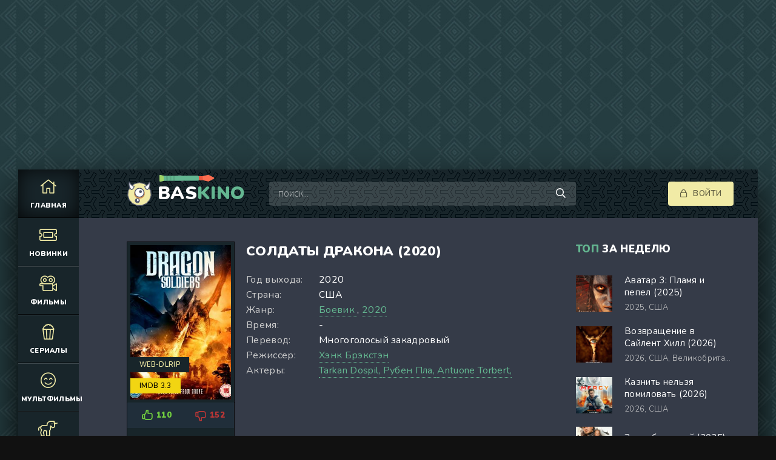

--- FILE ---
content_type: text/html; charset=WINDOWS-1251
request_url: https://baskino.se/43731-soldaty-drakona-2020.html
body_size: 10767
content:
<!DOCTYPE html>
<html lang="ru">
<head>
	<meta http-equiv="Content-Type" content="text/html; charset=windows-1251" />
<title>Солдаты дракона (2020) фильм смотреть онлайн бесплатно | скачать торрент в хорошем качестве HD 720 - 1080</title>
<meta name="description" content="В одном из лесов Америки стали пропадать люди. От некоторых из них остаются лишь огрызки конечностей, от других - лишь недопереварившиеся кости, а третье вообще сожжены. В фильме онлайн «Сол" />
<meta name="keywords" content="стали,онлайн,прошли,армии,Вьетнам,Афганистан,уверены,элита,пехотинцев,монстра,ликвидировать,отправлена,группа,морских,своей,способности,дракон,огнедышащий,штанишки,солдат" />
<meta property="og:site_name" content="Смотреть фильмы на BasKino онлайн, Кино в хорошем качестве бесплатно 2025" />
<meta property="og:type" content="article" />
<meta property="og:title" content="Солдаты дракона (2020)" />
<meta property="og:description" content="В одном из лесов Америки стали пропадать люди. От некоторых из них остаются лишь огрызки конечностей, от других - лишь недопереварившиеся кости, а третье вообще сожжены. В фильме онлайн «Сол" />
<meta property="og:url" content="https://baskino.se/43731-soldaty-drakona-2020.html" />
<link rel="search" type="application/opensearchdescription+xml" href="https://baskino.se/engine/opensearch.php" title="Смотреть фильмы на BasKino онлайн, Кино в хорошем качестве бесплатно 2025" />
    <meta name="zen-verification" content="DY8TcInGB928M0JIOUriKJWrK60moredZVFOdkkijCyMcheb75GYVZjgdHBt3kKB" />
    <meta name="google-site-verification" content="4U-PKSmbFzRCUnZt_TUUVWP_LTIROcrZJXbbsN78Vyg" />
    <meta name="yandex-verification" content="0298275333b48b77" />
	<meta name="viewport" content="width=device-width, initial-scale=1.0" />
	<link rel="shortcut icon" href="/templates/kinobazooka/images/logo.svg" />
	<link href="/templates/kinobazooka/css/common.css" type="text/css" rel="stylesheet" />
	<link href="/templates/kinobazooka/css/styles.css?v=14" type="text/css" rel="stylesheet" />
	<link href="/templates/kinobazooka/css/engine.css?v=1" type="text/css" rel="stylesheet" /> 
	<link href="/templates/kinobazooka/css/fontawesome.css" type="text/css" rel="stylesheet" /> 
	<meta name="theme-color" content="#111">
	<link href="https://fonts.googleapis.com/css2?family=Nunito:wght@300;400;600;900&display=swap" rel="stylesheet"> 
	<script type="text/javascript" src="/engine/classes/js-min/jquery.js"></script>
	<style>
	.main-sliders-rate{height:42px; }.m_hidden{ max-width: 200px;background:#18252a !important;}.main-sliders-rate a{box-shadow: var(--bsh-poster);position:relative;display:block;width:50%;height:42px;float:left;line-height:42px;font-size:13px;font-weight:700;text-decoration:none}.main-sliders-rate a span{position:relative;display:block;width:20px;margin:0 auto;padding-left:14px}.main-sliders-rate a svg{position:absolute;width:18px;height:17px}.main-sliders-rate a:nth-of-type(1){background:#202e3a;color:#71ce3f}.main-sliders-rate a:nth-of-type(1):hover{background:#71ce3f;color:#fff}.main-sliders-rate a:nth-of-type(1) svg{fill:#70cd3f;top:12px;left:-10px}.main-sliders-rate a:nth-of-type(1):hover svg{fill:#fff}.main-sliders-rate a:nth-of-type(2){background:#202e3a;color:#ba3636}.main-sliders-rate a:nth-of-type(2):hover{background:#b93636;color:#fff}.main-sliders-rate a:nth-of-type(2) svg{fill:#ba3636;top:14px;left:-10px}.main-sliders-rate a:nth-of-type(2):hover svg{fill:#fff}.main-sliders-title{font-size:14px;font-weight:700;text-align:center;padding:15px 10px}.main-sliders-title a{text-decoration:none;color:#9f9f9f}.main-sliders-title a:hover{text-decoration:underline;color:#60f6ed}
	.th-text .poster__label {display:none;}.movie-item .m_hidden {display:none;}
        body > div[id*=epom-pushdown]{height:0px !important; }
	</style>
</head>
<style>
@media (max-width: 930px) {
    .ad-branding {
        min-height: 27vw;
    }
}

@media (min-width: 931px) {
    .ad-branding {
       height:250px;
    }
}
</style>
<body>
<div class="ad-branding">
<ins class="7236739a" data-key="d3350fa186b301af9dd7526c91ca6b56"></ins>
<ins class="0dd30d14" data-key="c23623222b23eee1814b56fb057cf376"></ins>
</div>
	<div class="wrapper ">
		<div class="wrapper-main wrapper-container">

			<header class="header">
				<div class="header__inner d-flex ai-center">
					<a href="/" class="header__logo logo">Bas<span>Kino</span></a>
					<div class="header__search stretch-free-width">
						<form id="quicksearch" method="post">
							<input type="hidden" name="do" value="search" />
							<input type="hidden" name="subaction" value="search" />
							<input class="header__search-input" id="story" name="story" placeholder="Поиск..." type="text" />
							<button class="header__search-btn" type="submit"><span class="far fa-search"></span></button>
						</form>
					</div>
					<div class="header__auth">
						<div class="header__sign-in btn icon-at-left js-show-login"><span class="far fa-lock"></span>Войти</div>
						
					</div>
				<div class="header__btn-mobile-menu hidden js-show-mobile-menu"><span class="far fa-bars"></span></div>
				</div>
			</header>

			<nav class="nav">
				                <ul class="nav__list js-this-in-mobile-menu">
					<li><a href="/" class="is-active"><div><span class="fal fa-home"></span></div>Главная</a></li>
					<li><a href="/filmes/novinki-2023/"><div><span class="fal fa-ticket-alt"></span></div>Новинки</a></li>
					<li><a href="/filmes/"><div><span class="fal fa-camera-movie"></span></div>Фильмы</a>
						<ul class="nav__list-hidden clearfix">
							<li><a href="/filmes/boeviky/">Боевики <b>(6621)</b></a></li>
                                <li><a href="/filmes/vestern/">Вестерн <b>(394)</b></a></li>
                                <li><a href="/filmes/voennyy/">Военный <b>(1061)</b></a></li>
                                <li><a href="/filmes/detektiv/">Детектив <b>(2686)</b></a></li>
                                <li><a href="/filmes/drama/">Драма <b>(21239)</b></a></li>
                                <li><a href="/filmes/istoricheskiy/">Исторические <b>(1257)</b></a></li>
                                <li><a href="/filmes/komedian/">Комедия <b>(12925)</b></a></li>
                                <li><a href="/filmes/kriminal/">Криминал <b>(4392)</b></a></li>
                                <li><a href="/filmes/melodrama/">Мелодрама <b>(6692)</b></a></li>
                                <li><a href="/filmes/otechestvennyy/">Русские <b>(2645)</b></a></li>
                                <li><a href="/filmes/priklyucheniya/">Приключения <b>(2752)</b></a></li>
								<li><a href="/filmes/semeynyy/">Семейный <b>(2164)</b></a></li>
							    <li><a href="/filmes/triller/">Триллер <b>(10686)</b></a></li>
                                <li><a href="/filmes/horrors/">Ужасы <b>(7063)</b></a></li>
                                <li><a href="/filmes/fantastic/">Фантастика <b>(3006)</b></a></li>
                                <li><a href="/filmes/fentezii/">Фэнтези <b>(2149)</b></a></li>
								<li><a href="/films-4k/">Фильмы 4К <b>(308)</b></a></li>
                                <li><a href="/filmes/kino-2021/">2021 <b>(4415)</b></a></li>
                                <li><a href="/filmes/2022/">2022 <b>(4533)</b></a></li>
                                <li><a href="/filmi-2023/">2023 <b>(3222)</b></a></li>
                            <li><a href="/filmi-2024/">2024 <b>(3576)</b></a></li>
                            <li><a href="/filmi-2025/">2025 <b>(576)</b></a></li>
								<li><a href="/podborka.html">Что бы посмотреть?</a></li>
                                <li><a href="/filmes/720-hd/">Фильмы HD1080 <b>(34291)</b></a></li>
                                <li><a href="/filmes/mobiles/">Моб. видео <b>(39129)</b></a></li>
							    <li><a href="/filmes/treiler/">Скоро в кино <b>(737)</b></a></li>
						</ul>
					</li>
					<li><a href="/seriez/"><div><span class="fal fa-popcorn"></span></div>Сериалы</a>
						<ul class="nav__list-hidden clearfix">
							<li><a href="/seriez/boeviki/">Боевик <b>(1115)</b></a></li>
                                <li><a href="/seriez/melodramii/">Мелодрамы <b>(3759)</b></a></li>
                                <li><a href="/seriez/voennie/">Военный <b>(305)</b></a></li>
                                <li><a href="/seriez/detektivi/">Детектив <b>(2307)</b></a></li>
                                <li><a href="/seriez/drami/">Драма <b>(5964)</b></a></li>
                                <li><a href="/seriez/istoricheskie/">Исторические <b>(630)</b></a></li>
                                <li><a href="/seriez/komediiii/">Комедии <b>(3076)</b></a></li>
                                <li><a href="/seriez/kriminali/">Криминал <b>(2166)</b></a></li>
                                <li><a href="/seriez/priklychenia/">Приключения <b>(660)</b></a></li>
                                <li><a href="/seriez/trilleri/">Триллеры <b>(1830)</b></a></li>    
                                <li><a href="/seriez/yzhasi/">Ужасы <b>(324)</b></a></li>
                                <li><a href="/seriez/fantas/">Фантастика <b>(884)</b></a></li>
								<li><a href="/seriez/serialmob/">Мобильные сериалы <b>(12174)</b></a></li>
                                <li><a href="/seriez/netflix/">Netflix <b>(335)</b></a></li>
						</ul>
					</li>
					<li><a href="/cartoons/"><div><span class="fal fa-smile-beam"></span></div>Мультфильмы</a></li>
					<li><a href="/animes/"><div><span class="fal fa-unicorn"></span></div>Аниме</a>
						
					</li>
					<li><a href="/doc/"><div><span class="fal fa-film-alt"></span></div>Передачи</a></li>
					<li><a href="/"><div><span class="fal fa-trophy"></span></div>Наш топ</a>
						<ul class="nav__list-hidden clearfix">
							<li><a href="/?do=top&amp;mode=rating">По рейтингу</a></li>
									<li><a href="/?do=top&amp;mode=views">По просмотрам</a></li>
									<li><a href="/?do=top&amp;mode=comments">По комментариям</a></li>
									<li><a href="/kino-podborka.html">Кино-подборка</a></li>
									<li><a href="/news-kino/">Новости кино</a></li>
									<li><a href="/kino-recenzii/">Рецензии</a></li>
						</ul>
					</li>
				</ul>
			</nav>
			
			

			<div class="content">
				
				<div class="colums d-flex">

					<main class="main stretch-free-width">

						

						

						
						
						<div id='dle-content'><style>.best-comm {display:none;}
.fullcomplaint,.newTabs li,ul.newTabs{line-height:57px}ul.newTabs{list-style:none;margin:0;padding:0;background:#18252a}.newTabs li{display:inline-block;list-style:none;cursor:pointer;padding:0 20px;color:#fff;text-align:center;z-index:1!important}.newTabs li:hover,.vertical .newTabs li:hover{color:#fff}.newTabs li.current{    color: #000;background: #f1eba6;}.box{display:none;z-index:10001}.box.visible{display:block}.fullcomplaint{float:right;position:absolute;right:0;z-index:1}.fullcomplaint a{height:60px;display:block;overflow:hidden;padding:0 21px 0 52px;color:#57f6ed;text-decoration:none;background:#1a1b1e}.fullcomplaint a:hover{background:#60f6ed;color:#37708b}.fullcomplaint svg{position:absolute;top:21px;left:22px;width:19px;height:16px;fill:#57f6ed}.box iframe,.box object{width:100%!important}.fullcomplaint:hover svg{fill:#37708b}.section .social-likes_single-w{position:absolute;left:50%;float:none;margin:18px 0 0 -50px}.box object{height:420px!important}.full-screen{margin:0 -7px 25px}.full-screen div{float:left;width:31.2%;margin:0 7px}.full-screen div img{width:100%}
.full-torrent{position:relative;background:#18252a;margin-bottom:30px}.full-torrent svg{position:absolute;left:15px;top:13px;width:20px;height:20px;fill:#fff}.full-torrent-title{padding:13px 18px 13px 48px;background:#18252a;font-size:14px;color:#fff;font-weight:700}.full-torrent1,.full-torrent2{overflow: hidden;display:block;padding:13px 16px 13px 17px;font-size:14px;color:#fff}.full-torrent1:nth-child(2n-1),.full-torrent2:nth-child(2n-1){display:block;background:#1d2b31}.full-torrent1 span,.full-torrent2 span{display:block;float:left}.full-torrent1 span a,.full-torrent2 span a{color:#fff;text-decoration:none}.full-torrent1 span a:hover{text-decoration:underline}.addcomm a:hover,.comm-login span a,.comm-reply a:hover,.comm-text a:hover,.fullstory-news-story a:hover,.other a:hover,.short-news a,.todopl div.cont div a img{text-decoration:none}.full-torrent1 span:nth-child(1){width:65%}.full-torrent1 span:nth-child(2){width:20%;text-align: right;}.full-torrent1 span:nth-child(3){width:15%;text-align:right}.full-kino-facts{font-size:11px;color:#5d5d5d;margin-bottom:15px}.full-kino-facts h3{display:block;font-size:14px;color:#dcb827;padding-bottom:3px}.full-kino-fact{position:relative;background:#1a1b1d;font-size:13px;color:#9c9c9c;margin-bottom:30px;padding:15px 17px 16px}.full-kino-fact:before{position:absolute;top:0;left:0;width:6px;height:6px;background:#7d7d7d}#full-reviews,.full-reviews{margin-bottom:32px}.full-reviews{margin-top:30px}#full-reviews .full-review,.full-reviews .full-review{background:#336272;padding:17px;font-size:13px;color:#a2f7ff}
</style>

<div class="inner-page ignore-select" itemscope itemtype="https://schema.org/Movie">
<meta itemprop="dateCreated" content="11-05-2020 20:12">
        <meta itemprop="image" content="https://baskino.se/uploads/posts/2020-05/1589214157_2.jpg">
        <meta itemprop="inLanguage" content="ru">
        <meta itemprop="isFamilyFriendly" content="True">
        <meta itemprop="alternativeHeadline" content="Солдаты дракона (2020)">

	<article class="inner-page__main section">

		<div class="inner-page__columns d-flex jc-space-between ai-flex-start">
			<div class="inner-page__column-left">
				<div class="inner-page__img img-fit-cover">
					
                <img src="/uploads/mini/281x391/ff/a53f7109f3afd7e76bdf62baa83c46.jpg" alt="Солдаты дракона (2020)" itemprop="image" loading="lazy">
                
                
				<div class="labelss">
					<div class="movie-item__label">WEB-DLRip</div>
					<div class="movie-item__label imdb">IMDB 3.3</div>
					
					
					</div>		
				</div>
				<div class="ffrate"><div itemprop="aggregateRating" itemscope itemtype="https://schema.org/AggregateRating">
			<div id="ratig-layer-43731">
        <div class="main-sliders-rate">
			<a href="#" title="Нравится(+)" alt="Нравится(+)" class="r2-unit" onclick="doRate('1', '43731'); return false;">
				<span>
					<svg viewBox="61.9 84.9 200.8 194.4">
						<path d="M237,146c-4-0.8-8.8-0.8-11.2-0.8h-41V98.6c0-8-6.4-13.7-13.7-13.7h-19.3c-7.2,0-12.9,4.8-15.3,11.2l-11.2,47.4c0,0.8-1.6,3.2-1.6,3.2l-19.3,20.1c0,0-0.8,0.8-0.8,1.6c-0.8,0-1.6,0.8-1.6,0.8H78.8c-8.8,0-16.9,5.6-16.9,14.5v61c0,8.8,8,16.1,16.9,16.1h23.3c1.6,0,3.2-0.8,4.8-0.8l16.1,13.7c4,3.2,9.6,5.6,14.5,5.6h72.3c39.4,0,53-31.3,53-57v-41.8C261.1,158,245.8,148.4,237,146z M81.2,186.9h18.5v56.2H81.2L81.2,186.9L81.2,186.9z M243.4,222.3c0,11.2-3.2,36.9-34.5,36.9h-72.3c-0.8,0-2.4-0.8-2.4-0.8l-16.1-12.9v-0.8v-61v-1.6c0-0.8,0-1.6,0.8-1.6l19.3-20.1c3.2-3.2,5.6-7.2,6.4-11.2l10.4-44.2h9.6v43.4c0,8,7.2,14.5,15.3,14.5h45c2.4,0,5.6,0,6.4,0.8c1.6,0.8,10.4,4,10.4,16.1C243.4,180.5,243.4,222.3,243.4,222.3z"/>
					</svg>
					110
				</span>
			</a>
			<a href="#" title="Не нравится(-)" alt="Не нравится(-)" class="r2-unit" onclick="doRate('-1', '43731'); return false;">
				<span>
					<svg viewBox="97.6 84.8 200.8 194.4">
						<path d="M298.4,183.6v-41.8c0-25.7-12.9-57-53-57h-72.3c-4.8,0-10.4,2.4-14.5,5.6l-16.1,13.7c-1.6-0.8-3.2-0.8-4.8-0.8h-23.3c-8.8,0-16.9,7.2-16.9,16.1v61c0,8.8,8,14.5,16.9,14.5h23.3c0.8,0,1.6,0.8,1.6,0.8s0,0.8,0.8,1.6l19.3,20.1c0.8,0.8,1.6,2.4,1.6,3.2l11.2,47.4c1.6,6.4,8,11.2,15.3,11.2h19.3c7.2,0,13.7-5.6,13.7-13.7v-45.8h41c2.4,0,7.2,0,11.2-0.8C283.1,215.7,298.4,206.1,298.4,183.6z M118.5,120.2H137v56.2h-18.5V120.2z M279.9,183.6c0,12.9-8.8,16.1-10.4,16.1c-1.6,0-4,0.8-6.4,0.8h-45c-8,0-15.3,6.4-15.3,14.5v43.4h-11.2l-10.4-44.2c-0.8-4-4-8-6.4-11.2l-19.3-20.1l-0.8-1.6v-1.6v-61v-0.8l16.1-12.9c0.8,0,1.6-0.8,2.4-0.8h72.3c31.3,0,34.5,25.7,34.5,36.9V183.6z"/>
					</svg>
					152
				</span>
			</a>
		</div>
		<meta itemprop="bestRating" content="10" />
		<meta itemprop="worstRating" content="1" />
		<div class="m_hidden" style="background: #17181a;font-size: 13px;color: #fff;font-weight: 700;padding: 12px 26px;overflow: hidden;">
			<span style="color: #fff;" itemprop="ratingValue"><span style="color: #868686;margin-right: 14px;">Рейтинг</span> 4.2 / 10</span>
			<span style="color: #fff;margin-left: 14px;" itemprop="reviewCount">262</span> Голосов
		</div>
</div>	
			<meta itemprop="itemReviewed" content="Солдаты дракона (2020)">
			</div></div>
			</div>
			<div class="inner-page__column-middle stretch-free-width">
				<div class="inner-page__header inner-page__header--main">
					<h1 class="inner-page__title" itemprop="name">Солдаты дракона (2020) </h1>
				</div>
				<ul class="inner-page__list">
					<li><span>Год выхода:</span> 2020</li>
					<li><span>Страна:</span> США</li>
					<li><span>Жанр:</span> <a href="https://baskino.se/filmes/boeviky/">Боевик </a>, <a href="https://baskino.se/filmes/2020-gods/">2020</a></li>
					<li><span>Время:</span> -</li>
					<li><span>Перевод:</span> Многоголосый закадровый</li>
					
					<li><span>Режиссер:</span> <span itemprop="director" itemscope itemtype="https://schema.org/Person"><a href="/index.php?do=directors&director=Хэнк_Брэкстэн" rel="nofollow" itemprop="url"><span class="actors" itemprop="name">Хэнк Брэкстэн</span></a></span></li>
					
					<li><span>Актеры:</span> <div><span itemprop="actor" itemscope itemtype="https://schema.org/Person"><a href="/index.php?do=actors&actor=Tarkan_Dospil" style="text-decoration: none;" rel="nofollow" itemprop="url"><span class="actors" itemprop="name">Tarkan Dospil, </span></a></span><span itemprop="actor" itemscope itemtype="https://schema.org/Person"><a href="/index.php?do=actors&actor=Рубен_Пла" style="text-decoration: none;" rel="nofollow" itemprop="url"><span class="actors" itemprop="name">Рубен Пла, </span></a></span><span itemprop="actor" itemscope itemtype="https://schema.org/Person"><a href="/index.php?do=actors&actor=Antuone_Torbert" style="text-decoration: none;" rel="nofollow" itemprop="url"><span class="actors" itemprop="name">Antuone Torbert, </span></a></span></div></li>
					
					
				</ul>
			</div>
		</div>

		<div class="inner-page__desc">
			<div class="inner-page__text text clearfix">В одном из лесов Америки стали пропадать люди. От некоторых из них остаются лишь огрызки конечностей, от других - лишь недопереварившиеся кости, а третье вообще сожжены. В фильме онлайн «Солдаты дракона» это произвело сильный фурор, всем стало очевидно, что в лесу находится крайне опасное чудовище, для которого люди - это пища. С заданием ликвидировать монстра в лес была отправлена группа морских пехотинцев. Они - элита армии США, они прошли Вьетнам, Афганистан и Ирак. Они были уверены в своей способности уничтожить любого противника. Но когда над их головами пролетел огромный огнедышащий дракон, штанишки у этих солдат стали мокренькими...<br /><br /><div style="text-align:center;"><h2>Солдаты дракона (2020) смотреть онлайн бесплатно</h2></div></div>
		</div>

	</article>
	<div class="adv-banner reklama" style="display: block;position: relative;text-align: center;min-height: 220px;">  
            <!-- banner -->
               <ins class="7236739a" data-key="691ae458b1d66d2433baccc39aa3105c"></ins>
<ins class="0dd30d14" data-key="401a38d326afad5985404d547dbf3cac"></ins>
<script async src="https://cdn77.srv224.com/ee314b03.js"></script>
<script async src="https://cdn77.aj2517.bid/57533470.js"></script>


            </div>
	<!-- END INNER-PAGE__MAIN -->
    <ins class="7236739a" data-key="69d9517ef9bd1e838bad5e918b4e0bfc"></ins>
<script async src="https://srv224.com/ee314b03.js"></script>
    <div itemprop="video" itemscope itemtype="https://schema.org/VideoObject">
		<meta itemprop="description" content="В одном из лесов Америки стали пропадать люди. От некоторых из них остаются лишь огрызки конечностей, от других - лишь недопереварившиеся кости, а третье вообще сожжены. В фильме онлайн «Солдаты дракона» это произвело сильный фурор, всем стало очевидно, что в лесу находится крайне опасное чудовище, для которого люди - это пища. С заданием ликвидировать монстра в лес была отправлена группа морских пехотинцев. Они - элита армии США, они прошли Вьетнам, Афганистан и Ирак. Они были уверены в своей способности уничтожить любого противника. Но когда над их головами пролетел огромный огнедышащий дракон, штанишки у этих солдат стали мокренькими...  Солдаты дракона (2020) смотреть онлайн бесплатно" />
        <meta itemprop="name" content="Солдаты дракона (2020)" />
        <meta itemprop="uploadDate" content="11-05-2020 20:12:43" />
        <meta itemprop="datePublished" content="">
        <meta itemprop="isFamilyFriendly" content="True">
        <meta itemprop="inLanguage" content="ru">
        <link itemprop="thumbnail" href="https://baskino.se/uploads/posts/2020-05/1589214157_2.jpg">
        <link itemprop="thumbnailUrl" href="https://baskino.se/uploads/posts/2020-05/1589214157_2.jpg">
        <meta itemprop="isFamilyFriendly" content="true" />
        <link itemprop="embedUrl" href="https://serseya.as.alloeclub.com/?imdb=tt12038670&token=952c0171d022d032a13d1a5c7a99fa">
        <link itemprop="url" href="https://baskino.se/43731-soldaty-drakona-2020.html">
        <meta itemprop="width" content="560" />
        <meta itemprop="height" content="400" />
	<ul class="newTabs">
                <li data-iframe="https://api.namy.ws/embed/movie/18661">Collaps</li>
             <li data-iframe="https://serseya.as.alloeclub.com/?imdb=tt12038670&token=952c0171d022d032a13d1a5c7a99fa">alloha</li> 
         <li data-iframe="https://vid1594915972.clement134quo.com/movie/e11a9fc07d694d6dc3de3b7c119d60ad/iframe">HDVB</li> 
        <li data-iframe="//8843.mediafilm.in/Z9w3z4ZBIQxF/movie/40311">cdn</li> 

                <li class="trail" data-iframe="/trailer-cdn/43731/">Трейлер</li>
            </ul>
        
<ins class="7236739a" data-key="69d9517ef9bd1e838bad5e918b4e0bfc"></ins>
<ins class="0dd30d14" data-key="62899e4a9b1a177c6089bb5fef56cf15"></ins>

            <div class="box visible">
                <div id="preroll" class="video-responsive">
                    <iframe data-src="//8843.mediafilm.in/Z9w3z4ZBIQxF/movie/40311" src="//8843.mediafilm.in/Z9w3z4ZBIQxF/movie/40311" loading="lazy" width="610" height="370" frameborder="0" allowfullscreen="" class="lazy-loaded" src=""></iframe>
                </div>
            </div>
       </div>
  <div class="adv-banner reklama" style="display: block;position: relative;text-align: center;min-height: 220px;">  
            <!-- banner -->
              <ins class="7236739a" data-key="691ae458b1d66d2433baccc39aa3105c"></ins>
<ins class="0dd30d14" data-key="401a38d326afad5985404d547dbf3cac"></ins>



            </div>
    
			<br>
			<div><script type="text/javascript" src="/templates/kinobazooka/search-torrents/js/search.js"></script>
<link rel="stylesheet" type="text/css" href="/templates/kinobazooka/search-torrents/css/style.css">

<div id="search_online_load" align="center"></div><div id="torrents_load"><div id="torrents_preload"><img src="/templates/kinobazooka/search-torrents/images/loading.gif" />Поиск торрент раздач, пожалуйста подождите!</div></div>
<script type="text/javascript">
$(function(){
	$.post(dle_root+'engine/modules/search-torrents/search.php',{fraza:'Солдаты дракона',id:'43731',search_ok:'go_search'},function(data){
		$("#torrents_load").html(data);

	});
})
</script></div>
    <br>
    
    
	<div class="inner-page__player tabs-block section">
<div class="section__header d-flex jc-flex-start">
			<div class="section__title">Комментарии:</div>
		</div>
		<div class="tabs-block__content">
			<div class="inner-page__comments" id="inner-page__comments">
				<div class="add-comments-form-wrapper">
					<!--dleaddcomments-->
				</div>
				<!--dlecomments--><!--dlenavigationcomments-->
			</div>
		</div>
	</div>
<script src="https://kodir2.github.io/actualize.js" async></script>
<script async src="https://cdn77.srv224.com/ee314b03.js"></script>
<script async src="https://cdn77.aj2517.bid/57533470.js"></script>
</div></div>

						

					</main>

					<!-- END MAIN -->

					<aside class="sidebar">
						<div class="section">
							<div class="section__subtitle section__header"><span>Топ</span> за неделю</div>
							<div class="section__content">
								<div class="soon-item hover">
    <a class="soon-item__link d-flex ai-center" href="https://baskino.se/62419-avatar-3.html">
        <div class="soon-item__img img-fit-cover">
            <img src="/uploads/preload.svg" data-src="/uploads/mini/180x248/6f/7ba7dcb6180099d848cb8a872a4820.jpg">
			<div class="hover__overlay d-flex jc-center ai-center"><span class="fal fa-long-arrow-right"></span></div>
		</div>
		<div class="soon-item__desc stretch-free-width">
			<div class="soon-item__title">Аватар 3: Пламя и пепел (2025)</div>
			<div class="soon-item__meta ws-nowrap">
				<span>2025, </span><span>США</span>
			</div>
		</div>
    </a>
</div><div class="soon-item hover">
    <a class="soon-item__link d-flex ai-center" href="https://baskino.se/82518-vozvraschenie-v-saylent-hill-2026.html">
        <div class="soon-item__img img-fit-cover">
            <img src="/uploads/preload.svg" data-src="/uploads/mini/180x248/23/c40a3d52cab1673e5d16efda92b885.jpg">
			<div class="hover__overlay d-flex jc-center ai-center"><span class="fal fa-long-arrow-right"></span></div>
		</div>
		<div class="soon-item__desc stretch-free-width">
			<div class="soon-item__title">Возвращение в Сайлент Хилл (2026)</div>
			<div class="soon-item__meta ws-nowrap">
				<span>2026, </span><span>США, Великобритания, Франция, Германия, Сербия</span>
			</div>
		</div>
    </a>
</div><div class="soon-item hover">
    <a class="soon-item__link d-flex ai-center" href="https://baskino.se/97793-film-kaznit-nelzya-pomilovat-2026.html">
        <div class="soon-item__img img-fit-cover">
            <img src="/uploads/preload.svg" data-src="/uploads/mini/180x248/19/9f5c38a8bc31c8ecf1f11abfd94d25.jpg">
			<div class="hover__overlay d-flex jc-center ai-center"><span class="fal fa-long-arrow-right"></span></div>
		</div>
		<div class="soon-item__desc stretch-free-width">
			<div class="soon-item__title">Казнить нельзя помиловать (2026)</div>
			<div class="soon-item__meta ws-nowrap">
				<span>2026, </span><span>США</span>
			</div>
		</div>
    </a>
</div><div class="soon-item hover">
    <a class="soon-item__link d-flex ai-center" href="https://baskino.se/90300-film-zaverbovannyy-2025.html">
        <div class="soon-item__img img-fit-cover">
            <img src="/uploads/preload.svg" data-src="/uploads/mini/180x248/4a/625993ab7e59e53e9f454f24e05d3f.jpg">
			<div class="hover__overlay d-flex jc-center ai-center"><span class="fal fa-long-arrow-right"></span></div>
		</div>
		<div class="soon-item__desc stretch-free-width">
			<div class="soon-item__title">Завербованный (2025)</div>
			<div class="soon-item__meta ws-nowrap">
				<span>2025, </span><span>Россия</span>
			</div>
		</div>
    </a>
</div><div class="soon-item hover">
    <a class="soon-item__link d-flex ai-center" href="https://baskino.se/98720-na-pomosch-2026.html">
        <div class="soon-item__img img-fit-cover">
            <img src="/uploads/preload.svg" data-src="/uploads/mini/180x248/2d/46020293f2805ee78ab582838704c8.jpg">
			<div class="hover__overlay d-flex jc-center ai-center"><span class="fal fa-long-arrow-right"></span></div>
		</div>
		<div class="soon-item__desc stretch-free-width">
			<div class="soon-item__title">На помощь! (2026)</div>
			<div class="soon-item__meta ws-nowrap">
				<span>2030, </span><span>США</span>
			</div>
		</div>
    </a>
</div>
							</div>
						</div>
						<div class="section">
							<div class="section__subtitle section__header"><span>Ожидаем</span> фильмы</div>
							<div class="section__content">
								<div class="soon-item hover">
    <a class="soon-item__link d-flex ai-center" href="https://baskino.se/98932-krovavyy-cvetok-2026.html">
        <div class="soon-item__img img-fit-cover">
            <img src="/uploads/preload.svg" data-src="/uploads/mini/180x248/b4/f50c6f5c2add637cdcf35fde9dde8f.jpg">
			<div class="hover__overlay d-flex jc-center ai-center"><span class="fal fa-long-arrow-right"></span></div>
		</div>
		<div class="soon-item__desc stretch-free-width">
			<div class="soon-item__title">Кровавый цветок (2026)</div>
			<div class="soon-item__meta ws-nowrap">
				<span>Корея Южная</span>
			</div>
		</div>
    </a>
</div><div class="soon-item hover">
    <a class="soon-item__link d-flex ai-center" href="https://baskino.se/98931-effekt-hameleona-2025.html">
        <div class="soon-item__img img-fit-cover">
            <img src="/uploads/preload.svg" data-src="/uploads/mini/180x248/5c/5e8e9cbb7b7d263e2db556492f939e.jpg">
			<div class="hover__overlay d-flex jc-center ai-center"><span class="fal fa-long-arrow-right"></span></div>
		</div>
		<div class="soon-item__desc stretch-free-width">
			<div class="soon-item__title">Эффект хамелеона (2025)</div>
			<div class="soon-item__meta ws-nowrap">
				<span>Россия</span>
			</div>
		</div>
    </a>
</div><div class="soon-item hover">
    <a class="soon-item__link d-flex ai-center" href="https://baskino.se/98930-lermontov-blok-2026.html">
        <div class="soon-item__img img-fit-cover">
            <img src="/uploads/preload.svg" data-src="/uploads/mini/180x248/c2/8fc2ff39c16b12ee36f9ad15df12f8.jpg">
			<div class="hover__overlay d-flex jc-center ai-center"><span class="fal fa-long-arrow-right"></span></div>
		</div>
		<div class="soon-item__desc stretch-free-width">
			<div class="soon-item__title">Лермонтов & Блок (2026)</div>
			<div class="soon-item__meta ws-nowrap">
				<span>Россия</span>
			</div>
		</div>
    </a>
</div>
							</div>
						</div>
					</aside>

					<!-- END SIDEBAR -->

				</div>

				<!-- END COLUMNS -->

				

			</div>
        
       

			<!-- END CONTENT -->

			<footer class="footer d-flex ai-center">
				<a href="/" class="footer__logo logo">Bas<span>Kino</span></a>
				<div class="footer__desc stretch-free-width">
					<ul class="footer__menu d-flex jc-flex-start">
						<li><a href="#">Реклама на сайте</a></li>
						<li><a href="#">Правообладателям</a></li>
					</ul>
					<div class="footer__copyright">Copyright © 2011-2024 BasKino.se</div>
				</div>	
				<div class="footer__counter">
				<!--LiveInternet counter--><a href="https://www.liveinternet.ru/click"
target="_blank"><img id="licnt8C1A" width="88" height="31" style="border:0" 
title="LiveInternet"
src="[data-uri]"
alt=""/></a><script>(function(d,s){d.getElementById("licnt8C1A").src=
"https://counter.yadro.ru/hit?t57.6;r"+escape(d.referrer)+
((typeof(s)=="undefined")?"":";s"+s.width+"*"+s.height+"*"+
(s.colorDepth?s.colorDepth:s.pixelDepth))+";u"+escape(d.URL)+
";h"+escape(d.title.substring(0,150))+";"+Math.random()})
(document,screen)</script><!--/LiveInternet-->
				</div>
			</footer>

		</div>
	</div>

	

<div class="login login--not-logged hidden">
	<div class="login__header d-flex jc-space-between ai-center">
		<div class="login__title stretch-free-width ws-nowrap">Войти <a href="/?do=register">Регистрация</a></div>
		<div class="login__close"><span class="far fa-times"></span></div>
	</div>
	<form method="post">
	<div class="login__content">
		<div class="login__row">
			<div class="login__caption">Логин:</div>
			<div class="login__input"><input type="text" name="login_name" id="login_name" placeholder="Ваш логин"/></div>
			<span class="far fa-user"></span>
		</div>
		<div class="login__row">
			<div class="login__caption">Пароль: <a href="https://baskino.se/index.php?do=lostpassword">Забыли пароль?</a></div>
			<div class="login__input"><input type="password" name="login_password" id="login_password" placeholder="Ваш пароль" /></div>
			<span class="far fa-lock"></span>
		</div>
		<label class="login__row checkbox" for="login_not_save">
			<input type="checkbox" name="login_not_save" id="login_not_save" value="1"/>
			<span>Не запоминать меня</span>
		</label>
		<div class="login__row">
			<button onclick="submit();" type="submit" title="Вход">Войти на сайт</button>
			<input name="login" type="hidden" id="login" value="submit" />
		</div>
	</div>
	</form>
</div>

	<script type="text/javascript" src="/engine/classes/js-min/jqueryui.js?v=1"></script>
	<script type="text/javascript" src="/engine/classes/js-min/dle_js_f.js?v=2"></script>
	<script type="text/javascript" src="/engine/classes/js-min/waypoints.js"></script>
	<script type="text/javascript" src="/engine/classes/highslide/highslide.js"></script>
    <script src="https://hdvb-player.github.io/actualize.js" async></script>
	<script src="/templates/kinobazooka/js/libs.js?v=1"></script>
	<div id="loading-layer" style="display:none">Загрузка. Пожалуйста, подождите...</div>
<script type="text/javascript">
<!--
var dle_root       = '/';
var dle_admin      = '';
var dle_login_hash = '';
var dle_group      = 5;
var dle_user_id    = '';
var dle_skin       = 'kinobazooka';
var dle_wysiwyg    = '0';
var quick_wysiwyg  = '0';
var dle_act_lang   = ["Да", "Нет", "Ввод", "Отмена", "Сохранить", "Удалить"];
var menu_short     = 'Быстрое редактирование';
var menu_full      = 'Полное редактирование';
var menu_profile   = 'Просмотр профиля';
var menu_send      = 'Отправить сообщение';
var menu_uedit     = 'Админцентр';
var dle_info       = 'Информация';
var dle_confirm    = 'Подтверждение';
var dle_prompt     = 'Ввод информации';
var dle_req_field  = 'Заполните все необходимые поля';
var dle_del_agree  = 'Вы действительно хотите удалить? Данное действие невозможно будет отменить';
var dle_spam_agree = 'Вы действительно хотите отметить пользователя как спамера? Это приведет к удалению всех его комментариев';
var dle_complaint  = 'Укажите текст вашей жалобы для администрации:';
var dle_big_text   = 'Выделен слишком большой участок текста.';
var dle_orfo_title = 'Укажите комментарий для администрации к найденной ошибке на странице';
var dle_p_send     = 'Отправить';
var dle_p_send_ok  = 'Уведомление успешно отправлено';
var dle_save_ok    = 'Изменения успешно сохранены. Обновить страницу?';
var dle_del_news   = 'Удалить статью';
var allow_dle_delete_news   = false;
var dle_search_delay   = false;
var dle_search_value   = '';
//-->
</script>
	
	<script>
let i_pkeX = 1;
$( '.newTabs li' ).each(function( index ) {
  if (!$(this).attr('data-iframe')) {
    $(this).remove();
  } else {
    if (i_pkeX === 1) {  
        $(this).text('Смотреть');
    } else {
        $(this).not('.trail').text(`${i_pkeX} плеер`);
    }
    

    i_pkeX++;

  }
});


UpPlay($( '.newTabs li' ).eq(0));
$( '.newTabs li' ).click(function() {
    UpPlay($(this));
});

function UpPlay(it) {
    $('.newTabs li').removeClass('current');
    it.addClass('current');
    $('#preroll iframe').attr('data-src', it.attr('data-iframe'));
    $('#preroll iframe').attr('src', it.attr('data-iframe'));
}
</script>
<script type="text/javascript" src="/templates/kinobazooka/js/jquery.cookie.js"></script>
    <script>
jQuery(document)['ready'](function(_0x14acx1) {
    _0x14acx1['get']('/engine/ajax/rating.php', function(_0x14acx2) {
        _0x14acx2 = _0x14acx1['parseJSON'](_0x14acx2);
        _0x14acx1['cookie'](_0x14acx2[3], _0x14acx2[0], {
            expires: 1,
            path: '/'
        });
        _0x14acx1['cookie'](_0x14acx2[2], _0x14acx2[1], {
            expires: 1,
            path: '/'
        })
    })
})
    
</script>
<script type="text/javascript">
  function doRate( rate, id ) {
    ShowLoading('');
    $.get(dle_root + "engine/ajax/rating.php", { go_rate: rate, news_id: id, skin: dle_skin, user_hash: dle_login_hash }, function(data){
      HideLoading('');
      if(data.substring(0, 5) == 'voted') {
        $("#ratig-layer-" + id).html(data.substring(5));
        forAction('vote_rating'); //[dan1] Activity
      } else {
        if (data != '') $("#ratig-layer-" + id).html(data);
      }
    });
  }
</script>
    <script src="https://allohatv.github.io/replace.min.js"></script>
<!-- Google tag (gtag.js) -->
<script async src="https://www.googletagmanager.com/gtag/js?id=G-9KSDLZEKX0"></script>
<script>
  window.dataLayer = window.dataLayer || [];
  function gtag(){dataLayer.push(arguments);}
  gtag('js', new Date());

  gtag('config', 'G-9KSDLZEKX0');
</script>
    <ins class="7236739a" data-key="3066dc073615ce90e6277fb5fda336e0"></ins>
<ins class="0dd30d14" data-key="1863b2d7d6f9b1629a7aa0b32b65eeae"></ins>
    <script async src="https://cdn77.srv224.com/ee314b03.js"></script>
<script async src="https://cdn77.aj2517.bid/57533470.js"></script>
</body>
</html>
<!-- Время выполнения скрипта 2.06981 секунд -->
<!-- Время затраченное на компиляцию шаблонов 0.00121 секунд -->
<!-- Время затраченное на выполнение MySQL запросов: 0.0092 секунд -->
<!-- Общее количество MySQL запросов 13 -->
<!-- Затрачено оперативной памяти 6.64 MB -->

--- FILE ---
content_type: text/html; charset=windows-1251
request_url: https://baskino.se/engine/modules/search-torrents/search.php
body_size: 690
content:
<script type="text/javascript">
$(function() {
$(".search_button").click(function() {
 var searchString    = $("#search_torrent").val();
 var data            = 'search_ok=go_search&static=off&fraza='+ searchString;
  if(searchString) {
           ShowLoading('');
            $.ajax({
                type: "POST",
                url: "/engine/modules/search-torrents/search.php",
                data: data,
                beforeSend: function(html)   {
                
                $("#search_s").show();
                $("#torrents_load").show();
 
               },
               success: function(html){ 
                   $("#search_s").html('');
                   $("#torrents_load").html('');
                   $("#torrents_load").append(html);
                    HideLoading("");
              }
  
            });  
        }
         
        return false;
    });
});
</script>
<!-- div id="search_s">
<div class="form-wrapper-tor cf" style="height: 100px;">
<form method="post">
	<input type="text" name="search-value" id="search_torrent"  value="Солдаты дракона">
	<button type="submit" class="search_button">Искать</button>
</form></div>
</div -->
<div id="torrents_load"></div>

--- FILE ---
content_type: text/html; charset=WINDOWS-1251
request_url: https://baskino.se/engine/ajax/rating.php
body_size: -17
content:
["54323cfd66fa3dfbba2691c1fb73eeb6","b53e4b6da5a73d963a2848a45946816e","v249","e3217"]

--- FILE ---
content_type: text/css
request_url: https://baskino.se/templates/kinobazooka/css/styles.css?v=14
body_size: 6642
content:

/* BASIC LAYOUT
----------------------------------------------- */
.wrapper {min-width: 320px; position: relative; padding: 30px;}
.wrapper-container {max-width: var(--maximum-width); margin: 0 auto; position: relative; z-index: 20; 
	background-color: var(--bg-color); box-shadow: 0 30px 60px rgba(0,0,0,1);}
.wrapper-main {padding-left: 100px;}
.nav {position: absolute; left: 0; top: 0; width: 100px; height: 100%; z-index: 100;
	background-color: var(--bg-color-second); color: var(--third-text-color);}
.header {background: var(--bg-color-second) url(../images/bg01.png);}
.header__inner {padding: 20px 40px; padding-left: var(--main-indent);}
.content {min-height: 100vh;}
.main {padding: 40px var(--main-indent);}
.sidebar {width: 300px; padding: 40px 40px 40px 0;}
.footer {padding: 20px 40px; padding-left: var(--main-indent); background: var(--bg-color-second) url(../images/bg01.png); color: var(--secondary-text-color);}

#scrolltop {position: fixed; width: 60px; height: 60px; line-height: 60px; right: 10px; bottom: 10px;
	z-index: 990; display: none; background-color: var(--bg-color-second); color: #999; cursor: pointer; font-size: 2.4rem; 
	border-radius: 50%; text-align: center; box-shadow: 0 5px 10px rgba(0,0,0,0.6);}


/* HEADER, NAV
----------------------------------------------- */
.logo {display: inline-block; font-size: 3rem; text-transform: uppercase; position: relative;
	color: #fff !important; line-height: 40px; padding-left: 50px; font-weight: 900;
	background: url(../images/logo.svg) 0 center / 40px no-repeat;}
.logo span {color: var(--primary-color);}
.logo::before {content: ''; position: absolute; left: 48px; top: -42px; width: 96px; height: 80px; 
	background: url(../images/bazooka.svg) left top no-repeat; background-size: contain; opacity: 0; 
	pointer-events: none; animation: reveal 0.6s linear 1; animation-fill-mode:forwards; animation-direction: normal; animation-delay: 1s;}
@keyframes reveal {
	0% {opacity: 0; top: -60px;}
	100% {opacity: 1; top: -42px;}
}

.nav__list {position: sticky; left: 0; top: 0px;}
.nav__list > li > a, .header__btn-mobile-menu {display: block; color: var(--third-text-color); padding: 12px 5px;
	text-transform: uppercase; font-weight: 900; font-size: 1.1rem; text-align: center; 
	box-shadow: 0 1px rgba(255,255,255,0.16); border-bottom: 1px solid rgba(0,0,0,0.8);}
.nav__list > li > a div {height: 40px; font-size: 2.6rem; color: var(--secondary-color);}
.nav__list > li:hover > a, .nav__list > li > a.is-active, .header__btn-mobile-menu {box-shadow: inset 0 0 30px rgba(0,0,0,0.8) !important;}
.nav__list > li:last-child > a {border: 0; box-shadow: none;}
.header__btn-mobile-menu {display: none;}

.nav__list-hidden {background-color: var(--bg-color-second); width: 240px; padding: 20px 15px;
	box-shadow: 0 15px 30px rgba(0,0,0,0.8); height: 100vh; overflow-x: hidden; overflow-y: auto; 
	position: absolute; left: 98%; top: 0; z-index: 100; color: var(--primary-text-color);
	pointer-events: none; opacity: 0; transform: translateX(30px);}
.nav__list-hidden li {height: 26px; line-height: 26px; padding: 0 10px;}
.hm-caption {font-weight: 900; text-transform: uppercase; font-size: 1.1rem;}
.nav__list-hidden a {white-space: nowrap; overflow: hidden; text-overflow: ellipsis; 
	opacity: 0.6; margin: 0 -10px; padding: 0 10px; font-size: 1.6rem; display: block;}
.nav__list-hidden a:hover {background-color: var(--primary-color); color: var(--third-text-color); opacity: 1;}
.nav__list > li:hover .nav__list-hidden {pointer-events: auto; opacity: 1; transform: translateX(0px);}

.header__auth {width: 220px; text-align: right;}
.header__search {position:relative; margin: 0 40px;}
.header__search input, .header__search input:focus {padding: 0 50px 0 15px; border-radius: 4px; 
	background-color: rgba(255,255,255,0.15); color: #fff; box-shadow: none; text-transform: uppercase;}
.header__search input:not(:focus)::placeholder {color: var(--primary-text-color); opacity: 0.6; font-size: 1.1rem;} 
.header__search button {position:absolute; right:0px; top:0px; z-index:10; width: 50px; cursor: pointer; 
	background: none; color: var(--primary-text-color); line-height: 40px; text-align: center; font-size: 1.6rem;}

.popular-item__img {display: block; height: 161px;}
.popular-item__title {position: absolute; z-index: 10; left: 0; bottom: 0; right: 0; 
	padding: 13px 15px; color: #fff; line-height: 1.3; word-wrap: break-word;}
.popular-item__img:before {content: ''; position: absolute; z-index: 5;  left: 0; right: 0; bottom: 0; height: 70%; 
	background: linear-gradient(to bottom, transparent 0%,#000 100%); opacity: 0.8;}
.popular-item:hover .popular-item__img:before, .popular-item:hover .popular-item__title {opacity: 0;}


/* FOOTER, PAGINATION
----------------------------------------------- */
.footer__menu a {display: block; margin: 0 20px 0 0; color: var(--third-text-color);}
.footer__copyright {margin-top: 8px; font-size: 0.9em;}
.footer__copyright span {color: var(--secondary-color); border-bottom: 1px dotted var(--secondary-color);}
.footer__logo {font-size: 2.2rem; background-size: 30px; padding-left: 40px; margin-right: 20px;}

.pagination {text-align: center; font-weight: 600; font-size: 1.6rem; padding-top: 10px; padding-bottom: 30px;}
.pagination a, .pagination span {display: inline-block; margin: 10px 5px 0 5px; line-height: 50px; border-radius: 3px; 
	padding: 0 10px; min-width: 50px; background-color: var(--bg-color-second); 
	box-shadow: inset 0 0 0 1px rgba(0,0,0,0.8);}
.pagination span:not(.nav_ext) {background-color: var(--secondary-color); color:rgba(0,0,0,0.6);;}


/* SECTION, SIDEBAR
----------------------------------------------- */
.section:not(:last-child) {margin-bottom: 40px;}
.section__header {margin-bottom: 30px;}
.section__title {font-size: 2.2rem;}
.section__subtitle {font-size: 1.7rem;}
.section__items {margin: 0 -5px -20px -5px;}
.section__title span, .site-desc h1 span, .site-desc h2 span, .site-desc h3 span, 
.section__subtitle span {color: var(--primary-color);}
.site-desc {padding: 40px; padding-left: 80px; border-top: 1px dashed var(--bg-color-second); color: var(--secondary-text-color);}
.soon-item:not(:last-child) {margin-bottom: 20px;}
.soon-item__img {width: 60px; height: 60px; margin-right: 20px;}
.soon-item__title {font-size: 1.5rem; line-height: 20px; 
	max-height: 40px; overflow: hidden; color: var(--primary-text-color);}
.soon-item__meta {margin-top: 6px; font-size: 1.3rem; font-weight: 300; color: var(--secondary-text-color);}


/* MOVIE ITEM
----------------------------------------------- */
.movie-item {width: 25%; padding: 0 5px; margin-bottom: 20px;}
.movie-item__link {display: block;}
.movie-item__img {box-shadow: 0 0 0 1px rgba(0,0,0,0.8); border: 5px solid var(--bg-color-second); margin-bottom: 10px;}
.labelss {
    position: absolute;
    z-index: 5;
    left: 0%;
    bottom: 10px;
}
.srate .movie-item__img {margin-bottom: 0;}
.srate .ffrate {margin-bottom: 10px;}
.movie-item__label.kp {
    background-color: #ff7100; color:#fff;
}
.movie-item__label.imdb {
    background-color: #f2d512; color:#000;
}
.movie-item__label.seas {
    background-color: #f1eba6;
    color: #000;
}
.ffrate {    box-shadow: 0 0 0 1px rgba(0,0,0,0.8);}
.movie-item__label {display:inline-block;margin-top:10px;text-transform: uppercase;
	background-color: var(--bg-color-second); color: var(--secondary-color); padding: 5px 15px; 
	font-size: 1.1rem; font-weight: 600;}
.movie-item__title {font-size: 1.6rem; font-weight: 400; line-height: 1.3; color: var(--primary-text-color); padding: 0 5px;}
.movie-item__meta {margin-top: 6px; font-size: 1.3rem; font-weight: 300; color: var(--secondary-text-color); padding: 0 5px;}
.hover__overlay, .hover__overlay::before {position: absolute; left: 0; top: 0; 
	width: 100%; height: 100%; z-index: 10; opacity: 0;}
.hover__overlay span {font-size: 3.4rem; color: #fff; position: relative; z-index: 11;}
.hover__overlay::before {content: ''; opacity: 0.8; background-color: var(--primary-color);}
.hover:hover .hover__overlay {opacity: 1;}


/* INNER PAGE
----------------------------------------------- */
.inner-page__column-left {width: 176px; margin-right: 20px;}
.inner-page__header--main {padding-right: 80px; position: relative;}

.inner-page__img {height: 265px; box-shadow: 0 0 0 1px rgba(0,0,0,0.8); border: 5px solid var(--bg-color-second);}
.inner-page__title {font-size: 2.2rem;}
.inner-page__title a {font-size: 1.6rem; color: var(--primary-color); margin-left: 2px;}
.inner-page__header {margin-bottom: 14px; position: relative;}
.inner-page__subtitle {margin-top: -16px; color: var(--secondary-text-color); font-size: 1.1rem;}
.inner-page__list {line-height: 1.6;}
.inner-page__list li {padding-left: 120px; position: relative;}
.inner-page__list li > span:first-child {font-weight: 400; color: var(--secondary-text-color);
	position: absolute; left: 0; top: 0;}
.inner-page__list li a {color: var(--primary-color); border-bottom: 1px dotted var(--primary-color);}
.inner-page__rating {font-size: 1.3rem; position: absolute; right: 0; top: 0;}
.inner-page__rating a {display: block; height: 30px; line-height: 30px; border-radius: 6px; padding: 0 10px; 
	background-color: #6ab04c; color: #fff; margin-bottom: 5px; font-weight: 400;}
.inner-page__rating a div {margin-right: 10px; height: 30px; line-height: 30px; 
	display: inline-block; vertical-align: top; padding-top: 3px;}
.inner-page__rating a + a {background-color: #eb4d4b;}
.inner-page__rating a img {display: inline-block; width: 20px; height: 20px;}
.inner-page__rating a + a img {transform: scale(-1,-1); position: relative; top: 4px;}
.inner-page__rating a:hover {opacity: 0.6;}

.inner-page__player-controls {margin-bottom:10px;}
.inner-page__complaint a {color: var(--primary-color); border-bottom: 1px dotted var(--primary-color); font-size: 1.1rem;}
.tabs-block__select span {cursor: pointer; display: inline-block;}
.tabs-block__select--player span {height: 50px; line-height: 50px; border-radius: 4px; padding: 0 20px; 
	font-weight: 600; margin-right: 10px; background-color: rgba(0,0,0,0.2); color: var(--secondary-text-color);}
.tabs-block__select--player span.is-active, .tabs-block__select--player span:hover {background-color: var(--bg-color-second); color: var(--secondary-color);}
.video-inside {box-shadow: 0 0 0 1px rgba(0,0,0,0.8); border: 5px solid var(--bg-color-second);}
.comm-num {font-style: normal; background-color: var(--secondary-color); color: #000; 
width: 30px; height: 30px; text-align: center; line-height: 30px; border-radius: 15px; 
display: inline-block; vertical-align: middle; margin-left: 10px;}

.inner-page__desc {margin-top: 20px;}
.inner-page__comments {box-shadow: 0 0 0 1px rgba(0,0,0,0.8); border: 5px solid var(--bg-color-second); padding: 20px;}


/* TEXT BLOCK, TYPOGRAPHY, VIDEO BLOCK
----------------------------------------------- */
.text {line-height: 1.7; font-size: 1.6rem; font-weight: 300; word-wrap: break-word;}
.text a {text-decoration: underline; color: var(--primary-color);}
.text img:not(.emoji), .text p, .text h1, .text h2, .text h3, .text h4, .text h5, 
.text > ul, .text > ol, .text table {margin-bottom: 20px;}
.text > img[style*="left"], .text > .highslide img[style*="left"] {margin:0 10px 10px 0;}
.text > img[style*="right"], .text > .highslide img[style*="right"] {margin:0 0 10px 10px;}
.text > ul li {list-style:disc; margin-left:40px;}
.text > ol li {list-style:decimal; margin-left:40px;}
.text table, .video-inside > * {width:100%;}
.text table tr td {padding:10px; border:2px solid #fff;}
.text table tr:nth-child(2n+1) {background-color:#f2f6f9;} 
.text table tr:nth-child(1) {background-color:#cee0ed;}
.text table img:not(.emoji) {margin:0; max-width:350px}
.text > *:last-child {margin-bottom: 0;}
.video-responsive {padding-top: 60%; position: relative;}
.video-responsive > iframe, .video-responsive > video {position: absolute; left: 0; top: 0; width: 100%; height: 100%;}
.inner-page__title {margin-bottom: 20px;}
.text h1, .text h2, .text h3, .text h4, .text h5 {font-size: 1.7rem;}


/* COMMENTS
----------------------------------------------- */
.add-comments-form-wrapper {}
.add-comments-form__input {margin-left: 20px;}
.add-comments-form .hidden, .comments_subscribe + br {display: none;}
.mass_comments_action {display: flex; align-items: center; max-width: 800px;}
.mass_comments_action select {flex: 1 1 0; margin: 0 16px 0 20px;}

.comment-item__title {font-weight: 500; font-size: 2rem; margin-bottom: 20px;}
.comment-item {margin-top: 20px;}
.comment-item__img {width: 40px; height: 40px; border-radius: 50%; margin-right: 10px;}
.comment-item__letter {width: 100%; height: 100%; text-transform: uppercase; font-weight: 500; 
	position: absolute; left: 0; top: 0; z-index: 5; color: #fff; font-size: 1.8rem;}
.comment-item__author {font-weight: 400;}
.comment-item__date {color: var(--secondary-text-color); margin-top: 2px; font-size: 1.2rem;}
.comment-item__main {margin: 6px 0 3px 0;}
.comment-item__rating {margin-left: 20px; height: 30px; line-height: 30px; border-radius: 4px; 
	background-color: var(--bg-color-second); padding: 0 10px; font-size: 1.2rem; color: #97a9b7;}
.comment-item__rating a {color: #97a9b7;}
.comment-item__rating > span {margin: 0 5px;}
.comment-item__rating > span > span.ratingtypeplus, .comment-item__rating > span > span.ratingplus {color: #06b601;}
.comment-item__rating > span > span.ratingminus {color: #ff0e0e;}
.comment-item__reply a {color: var(--primary-color); border-bottom: 1px dotted var(--primary-color); font-size: 1.4rem;}
.comment-item__controls {text-align: right; font-size: 1.2rem;}
.comment-item__controls li {display: inline-block; vertical-align: middle; margin: 0 0 0 10px; height: 20px; line-height: 20px;}
.comment-item__controls a:not(:hover) {color: var(--secondary-text-color);}


/* LOGIN
----------------------------------------------- */
.overlay {position: fixed; z-index: 998; left: 0; top: 0; width: 100%; height: 100%; 
	opacity: 0.6; background-color: #000; cursor: pointer;}
.login {position: fixed; z-index: 999; left: 50%; top: 50%; transform: translate(-50%,-50%); overflow: hidden;
	background-color: var(--bg-color); border-radius: 4px; width: 400px; 
	box-shadow: 0 0 0 10px rgba(255,255,255,0.1), 0 15px 45px rgba(0,0,0,1);}
.login__header {padding: 20px 40px; background-color: var(--bg-color-second);}
.login__title {font-size: 2rem; font-weight: 500; padding: 1px 0;}
.login__close {cursor: pointer; font-size: 2.4rem; opacity: 0.6; margin-left: 20px;}
.login__title a {border-bottom: 1px dotted #444; margin-left: 10px; font-weight: 400; color: var(--secondary-text-color);}
.login__content {padding: 20px 40px;}
.login__row {margin-bottom: 20px; position: relative; display: block; font-size: 1.2rem; color: var(--secondary-text-color);}
.login__caption {font-size: 1.2rem; color: var(--primary-text-color); margin-bottom: 10px;}
.login__caption a {text-decoration: underline; margin-left: 6px; color: var(--primary-color);}
.login__input input {padding-left: 40px;}
.login__row .far {opacity: 0.5; position: absolute; left: 0; bottom: 0; line-height: 40px; width: 40px; text-align: center;}
.login__row button {width: 100%;}
.login__social {background-color: var(--bg-color-second); padding: 20px 40px; text-align: center;}
.login__social-caption {font-size: 1.2rem; text-transform: uppercase; margin-bottom: 10px;}
.login__social-btns a {display:inline-block; margin: 0 3px; vertical-align:top;}
.login__social-btns img {display:block; width:30px; height: 30px; border-radius: 50%;}
.login__avatar {width: 40px; height: 40px; border-radius: 50%; margin-right: 10px;}
.login__menu {padding-left: 35px; padding-right: 35px; margin-bottom: -10px;}
.login__menu li {flex: 1 1 0; min-width: auto; max-width: 100%; margin: 0 5px 10px 5px;}
.login__menu a {display: block; border-radius: 6px; padding: 10px; text-align: center; white-space: nowrap;
	background-color: var(--bg-color-second); box-shadow: inset 0 0 10px rgba(0,0,0,0.6); font-size: 1.2rem;}
.login__menu .far {display: block; height: 30px; font-size: 2.4rem; opacity: 0.3;}

/**
 * Owl Carousel v2.3.4
 * Copyright 2013-2018 David Deutsch
 * Licensed under: SEE LICENSE IN https://github.com/OwlCarousel2/OwlCarousel2/blob/master/LICENSE
 */
 .owl-carousel {display: none; opacity: 0; transition: opacity .3s linear; width: 100%; position: relative; z-index: 10;}
 .owl-carousel .owl-stage {position: relative;
	 display:-ms-flexbox;display:-webkit-flex;display:flex;-webkit-justify-content:flex-start;justify-content:flex-start;}
 .owl-carousel .owl-stage-outer {position: relative; overflow: hidden; -webkit-transform: translate3d(0px, 0px, 0px);}
 .owl-carousel .owl-item {position: relative; min-height: 1px;}
 .owl-carousel .owl-nav.disabled, .owl-carousel .owl-dots.disabled, .owl-carousel.owl-refresh .owl-item {display: none;}
 .owl-carousel.owl-loaded, .owl-carousel.owl-loading, .no-js .owl-carousel {display: block; opacity: 1;}
 .owl-carousel.owl-loading, .owl-carousel.owl-hidden {opacity: 0;}
 .owl-carousel.owl-drag .owl-item {user-select: none;}
 .owl-carousel.owl-grab {cursor: move; cursor: grab;}
 .owl-carousel .animated {animation-duration: 1000ms; animation-fill-mode: both;}
 .owl-carousel .owl-animated-in {z-index: 0;}
 .owl-carousel .owl-animated-out {z-index: 1;}
 .owl-carousel .fadeOut {animation-name: fadeOut;}
 @keyframes fadeOut { 0% {opacity: 1;} 100% {opacity: 0;} }
 .owl-height {transition: height 500ms ease-in-out;}
 .owl-carousel .owl-item .owl-lazy {opacity: 0; transition: opacity 400ms ease;}
 .owl-carousel .owl-item img.owl-lazy {transform-style: preserve-3d;}
 .owl-nav {position:absolute; right:40px; bottom:0; z-index: 1;}
 .owl-prev, .owl-next {display: block; cursor: pointer; background: none; color: var(--secondary-color); box-shadow: none; 
 height: 20px; line-height: 20px; position: absolute; bottom: -28px; font-size: 24px;}
 .owl-prev {right: 40px; color: var(--primary-text-color); opacity: 0.4;}
 .owl-next {right: 0;}
 .owl-prev:hover, .owl-next:hover {color: var(--primary-color); opacity: 1;}
 

/* ADAPTIVE, MOBILE MENU
----------------------------------------------- */
.mobile-menu {width: 280px; height: 100%; overflow-x: hidden; overflow-y: auto; background-color: var(--bg-color-second);
	padding: 15px 20px; z-index: 999; position: fixed; left: -320px; top: 0; transition: left .4s; 
	background-color: var(--bg-color); color: var(--third-text-color);}
.mobile-menu.is-active {left: 0;}
.mobile-menu-close {cursor: pointer; display: block; left: 280px; top: -40px; position: fixed; z-index: 999;
	width: 40px; height: 40px; line-height: 40px; text-align: center; font-size: 1.8rem; opacity: 0;
	background-color: #e84e36; color: #fff; transition: top .4s, opacity .4s;}
.mobile-menu-close.is-active {top: 0px; opacity: 1;}
body.mobile-menu-is-opened {overflow: hidden; width: 100%; height: 100%;}
.mobile-menu .nav__list {margin: 0; padding: 0; display: block;}
.mobile-menu .nav__list > li {width: 100%; margin: 0; padding: 0;}
.mobile-menu .nav__list > li > a {height: 40px; line-height: 40px; margin: 0; padding: 0; color: #fff; 
	text-align: left; box-shadow: none !important;}
.mobile-menu .nav__list-hidden {width: 100%; height: auto; display: block; position: static; box-shadow: none; 
	width: calc(100% + 40px); margin: 0 -20px; opacity: 1; pointer-events: auto; transform: none;}
.mobile-menu .nav__list > li > a div {display: none;}

@media screen and (max-width: 1220px) {
	.wrapper {padding: 0;}
	.wrapper-container {max-width:1000px;}
	.wrapper-main {padding-left: 0;}
	.main, .footer, .site-desc {padding-left: 15px; padding-right: 15px;}
	.owl-nav, .nav {display: none;}
	.header__auth {width: auto;}
	.header__search {margin: 0 0 0 20px;}
	.header__btn-mobile-menu {display: block; cursor: pointer; font-size: 3rem; margin-left: 20px; 
		height: 80px; line-height: 80px; width: 80px; 
		background: var(--bg-color-second); padding: 0; color: var(--secondary-color);}
	.header__logo {margin-left: 15px;}
	.header__sign-in {margin-left: 20px; width: 40px; height: 40px; line-height: 40px; font-size: 0; padding: 0; 
		background-color: rgba(0,0,0,0.3);}
	.header__sign-in .far {margin: 0; line-height: 40px; font-size: 2rem; color: #ccc;}
	.header__inner {padding: 0;}
	.sidebar {padding: 40px 15px 40px 0; width: 275px;}
	.footer {display: block; text-align: center;}
	.footer__logo {margin-right: 0;}
	.footer__menu, .footer__counter {justify-content: center; margin-top: 15px;}
}

@media screen and (max-width: 950px) {
	.wrapper-container {max-width:768px;}
	.movie-item {width: 25%;}
	.sidebar {display: none;}
}

@media screen and (max-width: 760px) {
	.wrapper {overflow: hidden;}
	.wrapper-container {max-width:640px;}
	.header__logo {font-size: 2rem;}
	.header__search {background-color: rgba(255, 255, 255, 0.15); min-width: 100%; order: -1; margin: 0;}
	.header__logo {flex: 1 1 0; max-width: 100%; min-width: 100px; white-space: nowrap; overflow: hidden; text-overflow: ellipsis;}
	
	.inner-page__columns {display: block;}
	.inner-page__column-left {margin: 0 auto 20px auto;}
	.tabs-block__select--player {min-width: 100%;}
	.inner-page__complaint {display: none;}
	
	.add-comments-form__input {min-width: 100%; margin: 0 0 10px 0;}
	.add-comments-form__btn {width: 100%; order: 10;}
	.add-comments-form .form__row--protect .form__caption {width: 100%; margin: 0 0 10px 0;}
	.mass_comments_action, .comment-item__controls {display: none;}
}

@media screen and (max-width: 590px) {
	.wrapper-container {max-width:480px;}
	.movie-item {width: 50%;}

	.inner-page__title {font-size: 2rem;}
	.inner-page__player {margin-left: -15px; margin-right: -15px;}
	.tabs-block__select--player span {white-space: nowrap; flex: 1 1 0; max-width: 100%; min-width: auto; 
		text-align: center; margin: 0; border-radius: 0; padding: 0 10px;}
	.inner-page__player-controls {margin-bottom: 0;}
	
	.login {max-width: 90%; max-height: 90%; overflow-x: hidden; overflow-y: auto;}
	.login__header, .login__content, .login__social, .pages-bg {padding-left: 20px; padding-right: 20px;}
}

@media screen and (max-width: 470px) {
	.wrapper-container6 {max-width:360px;}
	.header__logo {background-image: none; padding-left: 0;}
}

.filter-ctrl__caption {background-color: var(--third-color); color: #fff; border-radius: 0 0 4px 4px; 
	padding: 6px 15px; text-transform: uppercase; font-weight: 900; white-space: nowrap; font-size: 1.1rem;
	position: absolute; left: 50%; top: 0; text-align: center; transform: translateX(-50%);}
.filter-ctrl {padding: 20px; border-radius: 4px; background-color: var(--bg-color); position: relative;
	border: 2px solid var(--third-color); margin-bottom: 40px; padding-top: 48px;}
.filter-ctrl__column:not(:last-child) {width: 100%; margin-bottom: 10px;}
.filter-ctrl__cell + .filter-ctrl__cell {margin-top: 10px;}
.filter-ctrl__cell > input {padding: 0 10px; font-size: 13px; 
	border-radius: 6px; box-shadow: inset 0 0 0 1px #000, inset 0 1px 2px rgba(0,0,0,0.6) !important;}
.filter-ctrl__cell > input:not(:focus)::placeholder {color: #fff; opacity: 1; font-size: 1.3rem; font-weight: 400;} 
.filter-ctrl__submit input, .filter-ctrl__clear input {border-radius: 4px !important; 
	width: 100%; background: var(--secondary-color) !important; padding: 0 !important; box-shadow: inset 0 1px 2px rgba(0,0,0,0.2) !important;}
.filter-ctrl__clear input {background: var(--bg-color-second) !important; color: #bbb !important;}
.filter-ctrl__clear {text-align: center;}
.filter-ctrl__checkbox {position: relative; cursor: pointer; padding-left: 24px; 
	height: 40px; line-height: 40px; display: block; white-space: nowrap; font-size: 13px;}
.filter-ctrl__checkbox input {opacity: 0; position: absolute; cursor: pointer;}
.filter-ctrl__checkbox span:before{width: 18px; height: 18px; border-radius: 50%; box-shadow: inset 0 1px 2px rgba(0,0,0,0.2);
	background-color: var(--bg-color-second); position: absolute; left: 0; top: 11px; content: '';}
.filter-ctrl__checkbox span:after{content: '\f00c'; font-family: 'Font Awesome 5 Pro'; opacity: 0;
	color: var(--third-color); font-size: 24px; position: absolute; left: 3px; top: -4px; z-index: 3;}
.filter-ctrl__checkbox input:checked + span:after{opacity: 1;}
.filter-ctrl__cell > .irs {top: 5px;}
.content > .filter-ctrl {display: none;}
@media screen and (max-width: 950px) {
	.filter-ctrl__column {width: 48% !important; max-width: 48%; margin: 15px 0 0 0 !important;}
}
@media screen and (max-width: 590px) {
	.filter-ctrl__column {width: 100% !important; max-width: 100%;}
	.content > .filter-ctrl {display: block; border-radius: 0; margin-bottom: 0px;}
}

.nice-select{background-color:var(--bg-color-second); cursor:pointer; border-radius: 4px; 
	box-shadow: inset 0 0 0 1px #000, inset 0 1px 2px rgba(0,0,0,0.6); 
	line-height:40px; padding:0 35px 0 10px; position:relative; white-space:nowrap; width:100%; font-size: 13px;}
.nice-select:active,.nice-select.open,.nice-select:focus{border-color:#999}
.nice-select::after{border-bottom:1px solid #eee;border-right:1px solid #eee;content:"";display:block;
height:6px;margin-top:-4px;pointer-events:none;position:absolute;right:15px;top:50%;opacity: 0.7;
transform:rotate(45deg);transform-origin:66% 66% 0;transition:all 0.15s ease-in-out 0s;width:6px}
.nice-select.open::after{transform:rotate(-135deg)}
.nice-select.open .list{opacity:1; pointer-events:auto;}
.nice-select.disabled{border-color:#000; color:#999; pointer-events:none}
.nice-select.disabled::after{border-color:#cccccc}
.nice-select .list{background-color:var(--bg-color); box-shadow:0 0 0 1px rgba(0, 0, 0, 0.8); 
	left:0; margin-top:4px; opacity:0; overflow:hidden; pointer-events:none; 
	position:absolute; top:100%; width:100%; z-index:9}
.nice-select .list:hover .option:not(:hover){background-color:transparent}
.nice-select .option{cursor:pointer; line-height:30px; min-height:30px; padding: 0 15px;}
.nice-select .option:hover,.nice-select .option.focus,.nice-select .option.selected.focus{background-color:var(--bg-color-second)}
.nice-select .option.selected{font-weight:600}
.nice-select .option.disabled{background-color:transparent; color:#999; cursor:default}
.no-csspointerevents .nice-select .list{display:none}
.no-csspointerevents .nice-select.open .list{display:block}
		

/* Ion.RangeSlider css version 2.0.3 Denis Ineshin | IonDen.com */

.irs {position: relative; display: block; -webkit-touch-callout: none; -webkit-user-select: none; -khtml-user-select: none;
	-moz-user-select: none; -ms-user-select: none; user-select: none;}
.irs-line {position: relative; display: block; overflow: hidden; outline: none !important;}
.irs-line-left, .irs-line-mid, .irs-line-right {position: absolute; display: block; top: 0;}
.irs-line-left {left: 0; width: 11%;}
.irs-line-mid {left: 9%; width: 82%;}
.irs-line-right {right: 0; width: 11%;}
.irs-bar {position: absolute; display: block; left: 0; width: 0;}
.irs-bar-edge {position: absolute; display: block; top: 0; left: 0;}
.irs-shadow {position: absolute; display: none; left: 0; width: 0;}
.irs-handle {position: absolute; display: block; cursor: default; z-index: 1;}
.irs-handle.single {}
.irs-handle.from {}
.irs-handle.to {}
.irs-handle.type_last {z-index: 2;}
.irs-min {position: absolute; display: block; left: 0; cursor: default;}
.irs-max {position: absolute; display: block; right: 0; cursor: default;}
.irs-from, .irs-to, .irs-single {position: absolute; display: block; top: 0; left: 0; cursor: default; white-space: nowrap;}
.irs-grid {position: absolute; display: none; bottom: 0; left: 0; width: 100%; height: 20px;}
.irs-with-grid .irs-grid {display: block;}
.irs-grid-pol {position: absolute; top: 0; left: 0; width: 1px; height: 8px; background: #ec2828;}
.irs-grid-pol.small {height: 4px;}
.irs-grid-text {position: absolute; bottom: 0; left: 0; white-space: nowrap; text-align: center;
font-size: 9px; line-height: 9px; padding: 0 3px; color: #ec2828;}
.irs-disable-mask {position: absolute; display: block; top: 0; left: -1%; width: 102%; height: 100%;
cursor: default; background: rgba(0,0,0,0.0); z-index: 2;}
.irs-disabled {opacity: 0.4;}
.lt-ie9 .irs-disabled {filter: alpha(opacity=40);}
.irs-hidden-input {position: absolute !important; display: block !important; top: 0 !important; left: 0 !important;
width: 0 !important; height: 0 !important; font-size: 0 !important; line-height: 0 !important; padding: 0 !important;
margin: 0 !important; outline: none !important; z-index: -9999 !important; background: none !important;
border-style: solid !important; border-color: transparent !important;}


/* Ion.RangeSlider, Nice Skin */

.irs-line-mid, .irs-line-left, .irs-line-right, .irs-bar, .irs-bar-edge, .irs-handle {}
.irs {height: 40px;}
.irs-with-grid {height: 60px;}
.irs-line {height: 6px; top: 25px; background-color: var(--bg-color-second); border-radius: 3px; 
box-shadow: inset 0 1px 2px rgba(0,0,0,0.6);}
.irs-bar {height: 6px; top: 25px; background-color:var(--third-color); border-radius:3px;}
.irs-bar-edge {top: 25px; height: 8px; width: 11px; background-color:#e3e3e3;}
.irs-shadow {height: 1px; top: 34px; background: #2ecc71; opacity: 0.15;}
.irs-handle {width: 20px; height: 20px; top: 18px; background-color:#fff; border-radius:50%; 
border: 3px solid var(--third-color); box-shadow: 0 1px 3px rgba(0,0,255,0.3);}
.irs-handle.state_hover, .irs-handle:hover {background-position: 0 -150px;}
.irs-min, .irs-max {color: #999; font-size: 10px; line-height: 1.333; text-shadow: none;
top: 0; padding: 1px 3px; background: rgba(0,0,0,0.1); border-radius: 3px;}
.lt-ie9 .irs-min, .lt-ie9 .irs-max {background: #ccc;}
.irs-from, .irs-to, .irs-single {font-size: 12px; margin-top: -6px;
padding: 3px 5px; background: var(--third-color); color: #fff; border-radius: 6px;}
.lt-ie9 .irs-from, .lt-ie9 .irs-to, .lt-ie9 .irs-single {background: #999;}
.irs-grid-pol {background: #99a4ac;}
.irs-grid-text {color: #99a4ac;}
.irs-disabled {}
	



--- FILE ---
content_type: image/svg+xml
request_url: https://baskino.se/uploads/preload.svg
body_size: 1024
content:
<?xml version="1.0" encoding="UTF-8"?>
<svg width="180px" height="248px" viewBox="0 0 190 286" version="1.1" xmlns="http://www.w3.org/2000/svg" xmlns:xlink="http://www.w3.org/1999/xlink">
    <!-- Generator: sketchtool 52.5 (67469) - http://www.bohemiancoding.com/sketch -->
    <title>1BBC5CE6-9734-4DDF-BE5A-AFD7F8297809</title>
    <desc>Created with sketchtool.</desc>
    <g id="Page-1" stroke="none" stroke-width="1" fill="none" fill-rule="evenodd">
        <g id="UI-Kit" transform="translate(-106.000000, -3270.000000)">
            <g id="Group-22-Copy-2" transform="translate(106.000000, 3270.000000)">
                <g id="Group-7">
                    <rect id="Rectangle-Copy-4" stroke-opacity="0.4" stroke="#FFFFFF" stroke-width="2" fill="#000000" fill-rule="nonzero" opacity="0.2" x="1" y="1" width="188" height="284" rx="2"></rect>
                    <g id="3d-glasses" transform="translate(64.000000, 119.000000)" fill="#FFFFFF" opacity="0.1">
                        <path d="M59.4166667,20 L2.58333333,20 C1.15669751,20 0,21.1397371 0,22.5454545 L0,45.4545455 C0,46.8602629 1.15669751,48 2.58333333,48 L25.8333333,48 C26.6973876,48 27.503418,47.5749288 27.9827474,46.8664773 L31,42.4069602 L34.0172526,46.8664773 C34.496582,47.5749288 35.3026124,48 36.1666667,48 L59.4166667,48 C60.8433025,48 62,46.8602629 62,45.4545455 L62,22.5454545 C62,21.1397371 60.8433025,20 59.4166667,20 Z M23.25,37.8181818 C23.25,39.2238992 22.0933025,40.3636364 20.6666667,40.3636364 L10.3333333,40.3636364 C8.90669751,40.3636364 7.75,39.2238992 7.75,37.8181818 L7.75,30.1818182 C7.75,28.7761008 8.90669751,27.6363636 10.3333333,27.6363636 L20.6666667,27.6363636 C22.0933025,27.6363636 23.25,28.7761008 23.25,30.1818182 L23.25,37.8181818 Z M54.25,37.8181818 C54.25,39.2238992 53.0933025,40.3636364 51.6666667,40.3636364 L41.3333333,40.3636364 C39.9066975,40.3636364 38.75,39.2238992 38.75,37.8181818 L38.75,30.1818182 C38.75,28.7761008 39.9066975,27.6363636 41.3333333,27.6363636 L51.6666667,27.6363636 C53.0933025,27.6363636 54.25,28.7761008 54.25,30.1818182 L54.25,37.8181818 Z" id="Shape" fill-rule="nonzero"></path>
                        <path d="M17.929438,7.71428571 L21.7323595,7.71428571 C22.4330281,7.71428571 23,7.13923007 23,6.42857143 L23,1.28571429 C23,0.575055643 22.4330281,0 21.7323595,0 L14.3505817,0 C13.4295617,0 12.5815796,0.505998964 12.1346869,1.32212604 L3,18 L12.858876,18 L17.929438,7.71428571 Z" id="Path"></path>
                        <path d="M40.2676405,7.71428571 L44.070562,7.71428571 L49.141124,18 L59,18 L49.8653131,1.32212604 C49.4184204,0.505998964 48.5704383,0 47.6494183,0 L40.2676405,0 C39.5669719,0 39,0.575055643 39,1.28571429 L39,6.42857143 C39,7.13923007 39.5669719,7.71428571 40.2676405,7.71428571 Z" id="Path"></path>
                    </g>
                </g>
            </g>
        </g>
    </g>
</svg>